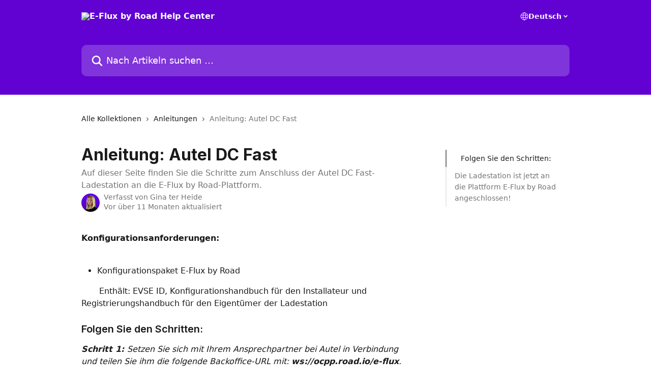

--- FILE ---
content_type: text/html; charset=utf-8
request_url: https://help.e-flux.io/de/articles/8861619-anleitung-autel-dc-fast
body_size: 14961
content:
<!DOCTYPE html><html lang="de"><head><meta charSet="utf-8" data-next-head=""/><title data-next-head="">Anleitung: Autel DC Fast | E-Flux by Road Help Center</title><meta property="og:title" content="Anleitung: Autel DC Fast | E-Flux by Road Help Center" data-next-head=""/><meta name="twitter:title" content="Anleitung: Autel DC Fast | E-Flux by Road Help Center" data-next-head=""/><meta property="og:description" content="Auf dieser Seite finden Sie die Schritte zum Anschluss der Autel DC Fast-Ladestation an die E-Flux by Road-Plattform." data-next-head=""/><meta name="twitter:description" content="Auf dieser Seite finden Sie die Schritte zum Anschluss der Autel DC Fast-Ladestation an die E-Flux by Road-Plattform." data-next-head=""/><meta name="description" content="Auf dieser Seite finden Sie die Schritte zum Anschluss der Autel DC Fast-Ladestation an die E-Flux by Road-Plattform." data-next-head=""/><meta property="og:type" content="article" data-next-head=""/><meta property="og:image" content="https://downloads.intercomcdn.com/i/o/445226/046eeb537890983ee30c806f/8c21334f34361dba745efb7b2df31f08.jpg" data-next-head=""/><meta property="twitter:image" content="https://downloads.intercomcdn.com/i/o/445226/046eeb537890983ee30c806f/8c21334f34361dba745efb7b2df31f08.jpg" data-next-head=""/><meta name="robots" content="all" data-next-head=""/><meta name="viewport" content="width=device-width, initial-scale=1" data-next-head=""/><link href="https://intercom.help/e-flux/assets/favicon" rel="icon" data-next-head=""/><link rel="canonical" href="https://help.e-flux.io/de/articles/8861619-anleitung-autel-dc-fast" data-next-head=""/><link rel="alternate" href="https://help.e-flux.io/nl/articles/8861619-handleiding-autel-dc-fast" hrefLang="nl" data-next-head=""/><link rel="alternate" href="https://help.e-flux.io/en/articles/8861619-manual-autel-dc-fastcharger" hrefLang="en" data-next-head=""/><link rel="alternate" href="https://help.e-flux.io/fr/articles/8861619-autel-dc-fast" hrefLang="fr" data-next-head=""/><link rel="alternate" href="https://help.e-flux.io/de/articles/8861619-anleitung-autel-dc-fast" hrefLang="de" data-next-head=""/><link rel="alternate" href="https://help.e-flux.io/it/articles/8861619-manuale-autel-dc-fastcharger" hrefLang="it" data-next-head=""/><link rel="alternate" href="https://help.e-flux.io/es/articles/8861619-manual-autel-dc-fastcharger" hrefLang="es" data-next-head=""/><link rel="alternate" href="https://help.e-flux.io/en/articles/8861619-manual-autel-dc-fastcharger" hrefLang="x-default" data-next-head=""/><link nonce="NhvmBiRWmlen7nFOReH9p1qS90IoXlfFYrPkO9jtp9s=" rel="preload" href="https://static.intercomassets.com/_next/static/css/3141721a1e975790.css" as="style"/><link nonce="NhvmBiRWmlen7nFOReH9p1qS90IoXlfFYrPkO9jtp9s=" rel="stylesheet" href="https://static.intercomassets.com/_next/static/css/3141721a1e975790.css" data-n-g=""/><link nonce="NhvmBiRWmlen7nFOReH9p1qS90IoXlfFYrPkO9jtp9s=" rel="preload" href="https://static.intercomassets.com/_next/static/css/b6200d0221da3810.css" as="style"/><link nonce="NhvmBiRWmlen7nFOReH9p1qS90IoXlfFYrPkO9jtp9s=" rel="stylesheet" href="https://static.intercomassets.com/_next/static/css/b6200d0221da3810.css"/><noscript data-n-css="NhvmBiRWmlen7nFOReH9p1qS90IoXlfFYrPkO9jtp9s="></noscript><script defer="" nonce="NhvmBiRWmlen7nFOReH9p1qS90IoXlfFYrPkO9jtp9s=" nomodule="" src="https://static.intercomassets.com/_next/static/chunks/polyfills-42372ed130431b0a.js"></script><script defer="" src="https://static.intercomassets.com/_next/static/chunks/1770.678fb10d9b0aa13f.js" nonce="NhvmBiRWmlen7nFOReH9p1qS90IoXlfFYrPkO9jtp9s="></script><script defer="" src="https://static.intercomassets.com/_next/static/chunks/7506.a4d4b38169fb1abb.js" nonce="NhvmBiRWmlen7nFOReH9p1qS90IoXlfFYrPkO9jtp9s="></script><script src="https://static.intercomassets.com/_next/static/chunks/webpack-bddfdcefc2f9fcc5.js" nonce="NhvmBiRWmlen7nFOReH9p1qS90IoXlfFYrPkO9jtp9s=" defer=""></script><script src="https://static.intercomassets.com/_next/static/chunks/framework-1f1b8d38c1d86c61.js" nonce="NhvmBiRWmlen7nFOReH9p1qS90IoXlfFYrPkO9jtp9s=" defer=""></script><script src="https://static.intercomassets.com/_next/static/chunks/main-867d51f9867933e7.js" nonce="NhvmBiRWmlen7nFOReH9p1qS90IoXlfFYrPkO9jtp9s=" defer=""></script><script src="https://static.intercomassets.com/_next/static/chunks/pages/_app-48cb5066bcd6f6c7.js" nonce="NhvmBiRWmlen7nFOReH9p1qS90IoXlfFYrPkO9jtp9s=" defer=""></script><script src="https://static.intercomassets.com/_next/static/chunks/d0502abb-aa607f45f5026044.js" nonce="NhvmBiRWmlen7nFOReH9p1qS90IoXlfFYrPkO9jtp9s=" defer=""></script><script src="https://static.intercomassets.com/_next/static/chunks/6190-ef428f6633b5a03f.js" nonce="NhvmBiRWmlen7nFOReH9p1qS90IoXlfFYrPkO9jtp9s=" defer=""></script><script src="https://static.intercomassets.com/_next/static/chunks/5729-6d79ddfe1353a77c.js" nonce="NhvmBiRWmlen7nFOReH9p1qS90IoXlfFYrPkO9jtp9s=" defer=""></script><script src="https://static.intercomassets.com/_next/static/chunks/296-7834dcf3444315af.js" nonce="NhvmBiRWmlen7nFOReH9p1qS90IoXlfFYrPkO9jtp9s=" defer=""></script><script src="https://static.intercomassets.com/_next/static/chunks/4835-9db7cd232aae5617.js" nonce="NhvmBiRWmlen7nFOReH9p1qS90IoXlfFYrPkO9jtp9s=" defer=""></script><script src="https://static.intercomassets.com/_next/static/chunks/2735-8954effe331a5dbf.js" nonce="NhvmBiRWmlen7nFOReH9p1qS90IoXlfFYrPkO9jtp9s=" defer=""></script><script src="https://static.intercomassets.com/_next/static/chunks/pages/%5BhelpCenterIdentifier%5D/%5Blocale%5D/articles/%5BarticleSlug%5D-cb17d809302ca462.js" nonce="NhvmBiRWmlen7nFOReH9p1qS90IoXlfFYrPkO9jtp9s=" defer=""></script><script src="https://static.intercomassets.com/_next/static/owCM6oqJUAqxAIiAh7wdD/_buildManifest.js" nonce="NhvmBiRWmlen7nFOReH9p1qS90IoXlfFYrPkO9jtp9s=" defer=""></script><script src="https://static.intercomassets.com/_next/static/owCM6oqJUAqxAIiAh7wdD/_ssgManifest.js" nonce="NhvmBiRWmlen7nFOReH9p1qS90IoXlfFYrPkO9jtp9s=" defer=""></script><meta name="sentry-trace" content="f0eb123382ec1e6431f08a8793a43641-a91cd3bc406519e3-0"/><meta name="baggage" content="sentry-environment=production,sentry-release=26d76f7c84b09204ce798b2e4a56b669913ab165,sentry-public_key=187f842308a64dea9f1f64d4b1b9c298,sentry-trace_id=f0eb123382ec1e6431f08a8793a43641,sentry-org_id=2129,sentry-sampled=false,sentry-sample_rand=0.2962740555166199,sentry-sample_rate=0"/><style id="__jsx-3588000711">:root{--body-bg: rgb(255, 255, 255);
--body-image: none;
--body-bg-rgb: 255, 255, 255;
--body-border: rgb(230, 230, 230);
--body-primary-color: #1a1a1a;
--body-secondary-color: #737373;
--body-reaction-bg: rgb(242, 242, 242);
--body-reaction-text-color: rgb(64, 64, 64);
--body-toc-active-border: #737373;
--body-toc-inactive-border: #f2f2f2;
--body-toc-inactive-color: #737373;
--body-toc-active-font-weight: 400;
--body-table-border: rgb(204, 204, 204);
--body-color: hsl(0, 0%, 0%);
--footer-bg: rgb(255, 255, 255);
--footer-image: none;
--footer-border: rgb(230, 230, 230);
--footer-color: hsl(267, 98%, 42%);
--header-bg: rgb(97, 2, 211);
--header-image: none;
--header-color: hsl(0, 0%, 100%);
--collection-card-bg: rgb(255, 255, 255);
--collection-card-image: none;
--collection-card-color: hsl(267, 98%, 42%);
--card-bg: rgb(255, 255, 255);
--card-border-color: rgb(230, 230, 230);
--card-border-inner-radius: 6px;
--card-border-radius: 8px;
--card-shadow: 0 1px 2px 0 rgb(0 0 0 / 0.05);
--search-bar-border-radius: 10px;
--search-bar-width: 100%;
--ticket-blue-bg-color: #dce1f9;
--ticket-blue-text-color: #334bfa;
--ticket-green-bg-color: #d7efdc;
--ticket-green-text-color: #0f7134;
--ticket-orange-bg-color: #ffebdb;
--ticket-orange-text-color: #b24d00;
--ticket-red-bg-color: #ffdbdb;
--ticket-red-text-color: #df2020;
--header-height: 245px;
--header-subheader-background-color: #000000;
--header-subheader-font-color: #FFFFFF;
--content-block-bg: rgb(255, 255, 255);
--content-block-image: none;
--content-block-color: hsl(0, 0%, 10%);
--content-block-button-bg: rgb(51, 75, 250);
--content-block-button-image: none;
--content-block-button-color: hsl(0, 0%, 100%);
--content-block-button-radius: 6px;
--primary-color: hsl(267, 98%, 42%);
--primary-color-alpha-10: hsla(267, 98%, 42%, 0.1);
--primary-color-alpha-60: hsla(267, 98%, 42%, 0.6);
--text-on-primary-color: #ffffff}</style><style id="__jsx-3836159323">:root{--font-family-primary: 'Inter', 'Inter Fallback'}</style><style id="__jsx-2466147061">:root{--font-family-secondary: system-ui, "Segoe UI", "Roboto", "Helvetica", "Arial", sans-serif, "Apple Color Emoji", "Segoe UI Emoji", "Segoe UI Symbol"}</style><style id="__jsx-cf6f0ea00fa5c760">.fade-background.jsx-cf6f0ea00fa5c760{background:radial-gradient(333.38%100%at 50%0%,rgba(var(--body-bg-rgb),0)0%,rgba(var(--body-bg-rgb),.00925356)11.67%,rgba(var(--body-bg-rgb),.0337355)21.17%,rgba(var(--body-bg-rgb),.0718242)28.85%,rgba(var(--body-bg-rgb),.121898)35.03%,rgba(var(--body-bg-rgb),.182336)40.05%,rgba(var(--body-bg-rgb),.251516)44.25%,rgba(var(--body-bg-rgb),.327818)47.96%,rgba(var(--body-bg-rgb),.409618)51.51%,rgba(var(--body-bg-rgb),.495297)55.23%,rgba(var(--body-bg-rgb),.583232)59.47%,rgba(var(--body-bg-rgb),.671801)64.55%,rgba(var(--body-bg-rgb),.759385)70.81%,rgba(var(--body-bg-rgb),.84436)78.58%,rgba(var(--body-bg-rgb),.9551)88.2%,rgba(var(--body-bg-rgb),1)100%),var(--header-image),var(--header-bg);background-size:cover;background-position-x:center}</style><style id="__jsx-27f84a20f81f6ce9">.table-of-contents::-webkit-scrollbar{width:8px}.table-of-contents::-webkit-scrollbar-thumb{background-color:#f2f2f2;border-radius:8px}</style><style id="__jsx-a49d9ef8a9865a27">.table_of_contents.jsx-a49d9ef8a9865a27{max-width:260px;min-width:260px}</style><style id="__jsx-4bed0c08ce36899e">.article_body a:not(.intercom-h2b-button){color:var(--primary-color)}article a.intercom-h2b-button{background-color:var(--primary-color);border:0}.zendesk-article table{overflow-x:scroll!important;display:block!important;height:auto!important}.intercom-interblocks-unordered-nested-list ul,.intercom-interblocks-ordered-nested-list ol{margin-top:16px;margin-bottom:16px}.intercom-interblocks-unordered-nested-list ul .intercom-interblocks-unordered-nested-list ul,.intercom-interblocks-unordered-nested-list ul .intercom-interblocks-ordered-nested-list ol,.intercom-interblocks-ordered-nested-list ol .intercom-interblocks-ordered-nested-list ol,.intercom-interblocks-ordered-nested-list ol .intercom-interblocks-unordered-nested-list ul{margin-top:0;margin-bottom:0}.intercom-interblocks-image a:focus{outline-offset:3px}</style></head><body><div id="__next"><div dir="ltr" class="h-full w-full"><span class="hidden">Copyright (c) 2023, Intercom, Inc. (<a href="/cdn-cgi/l/email-protection" class="__cf_email__" data-cfemail="bbd7dedcdad7fbd2d5cfdec9d8d4d695d2d4">[email&#160;protected]</a>) with Reserved Font Name &quot;Inter&quot;.
      This Font Software is licensed under the SIL Open Font License, Version 1.1.</span><a href="#main-content" class="sr-only font-bold text-header-color focus:not-sr-only focus:absolute focus:left-4 focus:top-4 focus:z-50" aria-roledescription="Link, drücken Sie Control-Option-Pfeil-rechts, um zu beenden">Zum Hauptinhalt springen</a><main class="header__lite"><header id="header" data-testid="header" class="jsx-cf6f0ea00fa5c760 flex flex-col text-header-color"><div class="jsx-cf6f0ea00fa5c760 relative flex grow flex-col mb-9 bg-header-bg bg-header-image bg-cover bg-center pb-9"><div id="sr-announcement" aria-live="polite" class="jsx-cf6f0ea00fa5c760 sr-only"></div><div class="jsx-cf6f0ea00fa5c760 flex h-full flex-col items-center marker:shrink-0"><section class="relative flex w-full flex-col mb-6 pb-6"><div class="header__meta_wrapper flex justify-center px-5 pt-6 leading-none sm:px-10"><div class="flex items-center w-240" data-testid="subheader-container"><div class="mo__body header__site_name"><div class="header__logo"><a href="/de/"><img src="https://downloads.intercomcdn.com/i/o/544443/ff8d4fe59ba4127fa4586666/85f306c90691c9bdbefe5fde64e2c448.png" height="311" alt="E-Flux by Road Help Center"/></a></div></div><div><div class="flex items-center font-semibold"><div class="flex items-center md:hidden" data-testid="small-screen-children"><button class="flex items-center border-none bg-transparent px-1.5" data-testid="hamburger-menu-button" aria-label="Menü öffnen"><svg width="24" height="24" viewBox="0 0 16 16" xmlns="http://www.w3.org/2000/svg" class="fill-current"><path d="M1.86861 2C1.38889 2 1 2.3806 1 2.85008C1 3.31957 1.38889 3.70017 1.86861 3.70017H14.1314C14.6111 3.70017 15 3.31957 15 2.85008C15 2.3806 14.6111 2 14.1314 2H1.86861Z"></path><path d="M1 8C1 7.53051 1.38889 7.14992 1.86861 7.14992H14.1314C14.6111 7.14992 15 7.53051 15 8C15 8.46949 14.6111 8.85008 14.1314 8.85008H1.86861C1.38889 8.85008 1 8.46949 1 8Z"></path><path d="M1 13.1499C1 12.6804 1.38889 12.2998 1.86861 12.2998H14.1314C14.6111 12.2998 15 12.6804 15 13.1499C15 13.6194 14.6111 14 14.1314 14H1.86861C1.38889 14 1 13.6194 1 13.1499Z"></path></svg></button><div class="fixed right-0 top-0 z-50 h-full w-full hidden" data-testid="hamburger-menu"><div class="flex h-full w-full justify-end bg-black bg-opacity-30"><div class="flex h-fit w-full flex-col bg-white opacity-100 sm:h-full sm:w-1/2"><button class="text-body-font flex items-center self-end border-none bg-transparent pr-6 pt-6" data-testid="hamburger-menu-close-button" aria-label="Menü schließen"><svg width="24" height="24" viewBox="0 0 16 16" xmlns="http://www.w3.org/2000/svg"><path d="M3.5097 3.5097C3.84165 3.17776 4.37984 3.17776 4.71178 3.5097L7.99983 6.79775L11.2879 3.5097C11.6198 3.17776 12.158 3.17776 12.49 3.5097C12.8219 3.84165 12.8219 4.37984 12.49 4.71178L9.20191 7.99983L12.49 11.2879C12.8219 11.6198 12.8219 12.158 12.49 12.49C12.158 12.8219 11.6198 12.8219 11.2879 12.49L7.99983 9.20191L4.71178 12.49C4.37984 12.8219 3.84165 12.8219 3.5097 12.49C3.17776 12.158 3.17776 11.6198 3.5097 11.2879L6.79775 7.99983L3.5097 4.71178C3.17776 4.37984 3.17776 3.84165 3.5097 3.5097Z"></path></svg></button><nav class="flex flex-col pl-4 text-black"><div class="relative cursor-pointer has-[:focus]:outline"><select class="peer absolute z-10 block h-6 w-full cursor-pointer opacity-0 md:text-base" aria-label="Sprache ändern" id="language-selector"><option value="/nl/articles/8861619-handleiding-autel-dc-fast" class="text-black">Nederlands</option><option value="/en/articles/8861619-manual-autel-dc-fastcharger" class="text-black">English</option><option value="/fr/articles/8861619-autel-dc-fast" class="text-black">Français</option><option value="/de/articles/8861619-anleitung-autel-dc-fast" class="text-black" selected="">Deutsch</option><option value="/it/articles/8861619-manuale-autel-dc-fastcharger" class="text-black">Italiano</option><option value="/es/articles/8861619-manual-autel-dc-fastcharger" class="text-black">Español</option></select><div class="mb-10 ml-5 flex items-center gap-1 text-md hover:opacity-80 peer-hover:opacity-80 md:m-0 md:ml-3 md:text-base" aria-hidden="true"><svg id="locale-picker-globe" width="16" height="16" viewBox="0 0 16 16" fill="none" xmlns="http://www.w3.org/2000/svg" class="shrink-0" aria-hidden="true"><path d="M8 15C11.866 15 15 11.866 15 8C15 4.13401 11.866 1 8 1C4.13401 1 1 4.13401 1 8C1 11.866 4.13401 15 8 15Z" stroke="currentColor" stroke-linecap="round" stroke-linejoin="round"></path><path d="M8 15C9.39949 15 10.534 11.866 10.534 8C10.534 4.13401 9.39949 1 8 1C6.60051 1 5.466 4.13401 5.466 8C5.466 11.866 6.60051 15 8 15Z" stroke="currentColor" stroke-linecap="round" stroke-linejoin="round"></path><path d="M1.448 5.75989H14.524" stroke="currentColor" stroke-linecap="round" stroke-linejoin="round"></path><path d="M1.448 10.2402H14.524" stroke="currentColor" stroke-linecap="round" stroke-linejoin="round"></path></svg>Deutsch<svg id="locale-picker-arrow" width="16" height="16" viewBox="0 0 16 16" fill="none" xmlns="http://www.w3.org/2000/svg" class="shrink-0" aria-hidden="true"><path d="M5 6.5L8.00093 9.5L11 6.50187" stroke="currentColor" stroke-width="1.5" stroke-linecap="round" stroke-linejoin="round"></path></svg></div></div></nav></div></div></div></div><nav class="hidden items-center md:flex" data-testid="large-screen-children"><div class="relative cursor-pointer has-[:focus]:outline"><select class="peer absolute z-10 block h-6 w-full cursor-pointer opacity-0 md:text-base" aria-label="Sprache ändern" id="language-selector"><option value="/nl/articles/8861619-handleiding-autel-dc-fast" class="text-black">Nederlands</option><option value="/en/articles/8861619-manual-autel-dc-fastcharger" class="text-black">English</option><option value="/fr/articles/8861619-autel-dc-fast" class="text-black">Français</option><option value="/de/articles/8861619-anleitung-autel-dc-fast" class="text-black" selected="">Deutsch</option><option value="/it/articles/8861619-manuale-autel-dc-fastcharger" class="text-black">Italiano</option><option value="/es/articles/8861619-manual-autel-dc-fastcharger" class="text-black">Español</option></select><div class="mb-10 ml-5 flex items-center gap-1 text-md hover:opacity-80 peer-hover:opacity-80 md:m-0 md:ml-3 md:text-base" aria-hidden="true"><svg id="locale-picker-globe" width="16" height="16" viewBox="0 0 16 16" fill="none" xmlns="http://www.w3.org/2000/svg" class="shrink-0" aria-hidden="true"><path d="M8 15C11.866 15 15 11.866 15 8C15 4.13401 11.866 1 8 1C4.13401 1 1 4.13401 1 8C1 11.866 4.13401 15 8 15Z" stroke="currentColor" stroke-linecap="round" stroke-linejoin="round"></path><path d="M8 15C9.39949 15 10.534 11.866 10.534 8C10.534 4.13401 9.39949 1 8 1C6.60051 1 5.466 4.13401 5.466 8C5.466 11.866 6.60051 15 8 15Z" stroke="currentColor" stroke-linecap="round" stroke-linejoin="round"></path><path d="M1.448 5.75989H14.524" stroke="currentColor" stroke-linecap="round" stroke-linejoin="round"></path><path d="M1.448 10.2402H14.524" stroke="currentColor" stroke-linecap="round" stroke-linejoin="round"></path></svg>Deutsch<svg id="locale-picker-arrow" width="16" height="16" viewBox="0 0 16 16" fill="none" xmlns="http://www.w3.org/2000/svg" class="shrink-0" aria-hidden="true"><path d="M5 6.5L8.00093 9.5L11 6.50187" stroke="currentColor" stroke-width="1.5" stroke-linecap="round" stroke-linejoin="round"></path></svg></div></div></nav></div></div></div></div></section><section class="relative mx-5 flex h-full w-full flex-col items-center px-5 sm:px-10"><div class="flex h-full max-w-full flex-col w-240 justify-end" data-testid="main-header-container"><div id="search-bar" class="relative w-full"><form action="/de/" autoComplete="off"><div class="flex w-full flex-col items-start"><div class="relative flex w-full sm:w-search-bar"><label for="search-input" class="sr-only">Nach Artikeln suchen …</label><input id="search-input" type="text" autoComplete="off" class="peer w-full rounded-search-bar border border-black-alpha-8 bg-white-alpha-20 p-4 ps-12 font-secondary text-lg text-header-color shadow-search-bar outline-none transition ease-linear placeholder:text-header-color hover:bg-white-alpha-27 hover:shadow-search-bar-hover focus:border-transparent focus:bg-white focus:text-black-10 focus:shadow-search-bar-focused placeholder:focus:text-black-45" placeholder="Nach Artikeln suchen …" name="q" aria-label="Nach Artikeln suchen …" value=""/><div class="absolute inset-y-0 start-0 flex items-center fill-header-color peer-focus-visible:fill-black-45 pointer-events-none ps-5"><svg width="22" height="21" viewBox="0 0 22 21" xmlns="http://www.w3.org/2000/svg" class="fill-inherit" aria-hidden="true"><path fill-rule="evenodd" clip-rule="evenodd" d="M3.27485 8.7001C3.27485 5.42781 5.92757 2.7751 9.19985 2.7751C12.4721 2.7751 15.1249 5.42781 15.1249 8.7001C15.1249 11.9724 12.4721 14.6251 9.19985 14.6251C5.92757 14.6251 3.27485 11.9724 3.27485 8.7001ZM9.19985 0.225098C4.51924 0.225098 0.724854 4.01948 0.724854 8.7001C0.724854 13.3807 4.51924 17.1751 9.19985 17.1751C11.0802 17.1751 12.8176 16.5627 14.2234 15.5265L19.0981 20.4013C19.5961 20.8992 20.4033 20.8992 20.9013 20.4013C21.3992 19.9033 21.3992 19.0961 20.9013 18.5981L16.0264 13.7233C17.0625 12.3176 17.6749 10.5804 17.6749 8.7001C17.6749 4.01948 13.8805 0.225098 9.19985 0.225098Z"></path></svg></div></div></div></form></div></div></section></div></div></header><div class="z-1 flex shrink-0 grow basis-auto justify-center px-5 sm:px-10"><section data-testid="main-content" id="main-content" class="max-w-full w-240"><section data-testid="article-section" class="section section__article"><div class="flex-row-reverse justify-between flex"><div class="jsx-a49d9ef8a9865a27 w-61 sticky top-8 ml-7 max-w-61 self-start max-lg:hidden mt-16"><div class="jsx-27f84a20f81f6ce9 table-of-contents max-h-[calc(100vh-96px)] overflow-y-auto rounded-2xl text-body-primary-color hover:text-primary max-lg:border max-lg:border-solid max-lg:border-body-border max-lg:shadow-solid-1"><div data-testid="toc-dropdown" class="jsx-27f84a20f81f6ce9 hidden cursor-pointer justify-between border-b max-lg:flex max-lg:flex-row max-lg:border-x-0 max-lg:border-t-0 max-lg:border-solid max-lg:border-b-body-border"><div class="jsx-27f84a20f81f6ce9 my-2 max-lg:pl-4">Inhaltsübersicht</div><div class="jsx-27f84a20f81f6ce9 "><svg class="ml-2 mr-4 mt-3 transition-transform" transform="rotate(180)" width="16" height="16" fill="none" xmlns="http://www.w3.org/2000/svg"><path fill-rule="evenodd" clip-rule="evenodd" d="M3.93353 5.93451C4.24595 5.62209 4.75248 5.62209 5.0649 5.93451L7.99922 8.86882L10.9335 5.93451C11.246 5.62209 11.7525 5.62209 12.0649 5.93451C12.3773 6.24693 12.3773 6.75346 12.0649 7.06588L8.5649 10.5659C8.25249 10.8783 7.74595 10.8783 7.43353 10.5659L3.93353 7.06588C3.62111 6.75346 3.62111 6.24693 3.93353 5.93451Z" fill="currentColor"></path></svg></div></div><div data-testid="toc-body" class="jsx-27f84a20f81f6ce9 my-2"><section data-testid="toc-section-0" class="jsx-27f84a20f81f6ce9 flex border-y-0 border-e-0 border-s-2 border-solid py-1.5 max-lg:border-none border-body-toc-active-border px-7"><a id="#h_6ab179cee6" href="#h_6ab179cee6" data-testid="toc-link-0" class="jsx-27f84a20f81f6ce9 w-full no-underline hover:text-body-primary-color max-lg:inline-block max-lg:text-body-primary-color max-lg:hover:text-primary lg:text-base font-toc-active text-body-primary-color"></a></section><section data-testid="toc-section-1" class="jsx-27f84a20f81f6ce9 flex border-y-0 border-e-0 border-s-2 border-solid py-1.5 max-lg:border-none px-4"><a id="#h_2c8ed9e5e3" href="#h_2c8ed9e5e3" data-testid="toc-link-1" class="jsx-27f84a20f81f6ce9 w-full no-underline hover:text-body-primary-color max-lg:inline-block max-lg:text-body-primary-color max-lg:hover:text-primary lg:text-base text-body-toc-inactive-color"></a></section></div></div></div><div class="relative z-3 w-full lg:max-w-160 "><div class="flex pb-6 max-md:pb-2 lg:max-w-160"><div tabindex="-1" class="focus:outline-none"><div class="flex flex-wrap items-baseline pb-4 text-base" tabindex="0" role="navigation" aria-label="Breadcrumb"><a href="/de/" class="pr-2 text-body-primary-color no-underline hover:text-body-secondary-color">Alle Kollektionen</a><div class="pr-2" aria-hidden="true"><svg width="6" height="10" viewBox="0 0 6 10" class="block h-2 w-2 fill-body-secondary-color rtl:rotate-180" xmlns="http://www.w3.org/2000/svg"><path fill-rule="evenodd" clip-rule="evenodd" d="M0.648862 0.898862C0.316916 1.23081 0.316916 1.769 0.648862 2.10094L3.54782 4.9999L0.648862 7.89886C0.316916 8.23081 0.316917 8.769 0.648862 9.10094C0.980808 9.43289 1.519 9.43289 1.85094 9.10094L5.35094 5.60094C5.68289 5.269 5.68289 4.73081 5.35094 4.39886L1.85094 0.898862C1.519 0.566916 0.980807 0.566916 0.648862 0.898862Z"></path></svg></div><a href="https://help.e-flux.io/de/collections/6173567-anleitungen" class="pr-2 text-body-primary-color no-underline hover:text-body-secondary-color" data-testid="breadcrumb-0">Anleitungen</a><div class="pr-2" aria-hidden="true"><svg width="6" height="10" viewBox="0 0 6 10" class="block h-2 w-2 fill-body-secondary-color rtl:rotate-180" xmlns="http://www.w3.org/2000/svg"><path fill-rule="evenodd" clip-rule="evenodd" d="M0.648862 0.898862C0.316916 1.23081 0.316916 1.769 0.648862 2.10094L3.54782 4.9999L0.648862 7.89886C0.316916 8.23081 0.316917 8.769 0.648862 9.10094C0.980808 9.43289 1.519 9.43289 1.85094 9.10094L5.35094 5.60094C5.68289 5.269 5.68289 4.73081 5.35094 4.39886L1.85094 0.898862C1.519 0.566916 0.980807 0.566916 0.648862 0.898862Z"></path></svg></div><div class="text-body-secondary-color">Anleitung: Autel DC Fast</div></div></div></div><div class=""><div class="article intercom-force-break"><div class="mb-10 max-lg:mb-6"><div class="flex flex-col gap-4"><div class="flex flex-col"><h1 class="mb-1 font-primary text-2xl font-bold leading-10 text-body-primary-color">Anleitung: Autel DC Fast</h1><div class="text-md font-normal leading-normal text-body-secondary-color"><p>Auf dieser Seite finden Sie die Schritte zum Anschluss der Autel DC Fast-Ladestation an die E-Flux by Road-Plattform.</p></div></div><div class="avatar"><div class="avatar__photo"><img width="24" height="24" src="https://static.intercomassets.com/avatars/4339274/square_128/Road_Profile_Pictures_Gina_ter_Heide2-1693470445.png" alt="Gina ter Heide avatar" class="inline-flex items-center justify-center rounded-full bg-primary text-lg font-bold leading-6 text-primary-text shadow-solid-2 shadow-body-bg [&amp;:nth-child(n+2)]:hidden lg:[&amp;:nth-child(n+2)]:inline-flex h-8 w-8 sm:h-9 sm:w-9"/></div><div class="avatar__info -mt-0.5 text-base"><span class="text-body-secondary-color"><div>Verfasst von <span>Gina ter Heide</span></div> <!-- -->Vor über 11 Monaten aktualisiert</span></div></div></div></div><div class="jsx-4bed0c08ce36899e flex-col"><div class="jsx-4bed0c08ce36899e mb-7 ml-0 text-md max-messenger:mb-6 lg:hidden"><div class="jsx-27f84a20f81f6ce9 table-of-contents max-h-[calc(100vh-96px)] overflow-y-auto rounded-2xl text-body-primary-color hover:text-primary max-lg:border max-lg:border-solid max-lg:border-body-border max-lg:shadow-solid-1"><div data-testid="toc-dropdown" class="jsx-27f84a20f81f6ce9 hidden cursor-pointer justify-between border-b max-lg:flex max-lg:flex-row max-lg:border-x-0 max-lg:border-t-0 max-lg:border-solid max-lg:border-b-body-border border-b-0"><div class="jsx-27f84a20f81f6ce9 my-2 max-lg:pl-4">Inhaltsübersicht</div><div class="jsx-27f84a20f81f6ce9 "><svg class="ml-2 mr-4 mt-3 transition-transform" transform="" width="16" height="16" fill="none" xmlns="http://www.w3.org/2000/svg"><path fill-rule="evenodd" clip-rule="evenodd" d="M3.93353 5.93451C4.24595 5.62209 4.75248 5.62209 5.0649 5.93451L7.99922 8.86882L10.9335 5.93451C11.246 5.62209 11.7525 5.62209 12.0649 5.93451C12.3773 6.24693 12.3773 6.75346 12.0649 7.06588L8.5649 10.5659C8.25249 10.8783 7.74595 10.8783 7.43353 10.5659L3.93353 7.06588C3.62111 6.75346 3.62111 6.24693 3.93353 5.93451Z" fill="currentColor"></path></svg></div></div><div data-testid="toc-body" class="jsx-27f84a20f81f6ce9 hidden my-2"><section data-testid="toc-section-0" class="jsx-27f84a20f81f6ce9 flex border-y-0 border-e-0 border-s-2 border-solid py-1.5 max-lg:border-none border-body-toc-active-border px-7"><a id="#h_6ab179cee6" href="#h_6ab179cee6" data-testid="toc-link-0" class="jsx-27f84a20f81f6ce9 w-full no-underline hover:text-body-primary-color max-lg:inline-block max-lg:text-body-primary-color max-lg:hover:text-primary lg:text-base font-toc-active text-body-primary-color"></a></section><section data-testid="toc-section-1" class="jsx-27f84a20f81f6ce9 flex border-y-0 border-e-0 border-s-2 border-solid py-1.5 max-lg:border-none px-4"><a id="#h_2c8ed9e5e3" href="#h_2c8ed9e5e3" data-testid="toc-link-1" class="jsx-27f84a20f81f6ce9 w-full no-underline hover:text-body-primary-color max-lg:inline-block max-lg:text-body-primary-color max-lg:hover:text-primary lg:text-base text-body-toc-inactive-color"></a></section></div></div></div><div class="jsx-4bed0c08ce36899e article_body"><article class="jsx-4bed0c08ce36899e "><div class="intercom-interblocks-paragraph no-margin intercom-interblocks-align-left"><p><b>Konfigurationsanforderungen:<br/>​</b></p></div><div class="intercom-interblocks-unordered-nested-list"><ul><li><div class="intercom-interblocks-paragraph no-margin intercom-interblocks-align-left"><p>Konfigurationspaket E-Flux by Road</p></div></li></ul></div><div class="intercom-interblocks-paragraph no-margin intercom-interblocks-align-left"><p>       Enthält: EVSE ID, Konfigurationshandbuch für den Installateur und Registrierungshandbuch für den Eigentümer der Ladestation</p></div><div class="intercom-interblocks-paragraph no-margin intercom-interblocks-align-left"><p> </p></div><div class="intercom-interblocks-subheading intercom-interblocks-align-left"><h2 id="h_6ab179cee6">Folgen Sie den Schritten:</h2></div><div class="intercom-interblocks-paragraph no-margin intercom-interblocks-align-left"><p><b><i>Schritt 1: </i></b><i>Setzen Sie sich mit Ihrem Ansprechpartner bei Autel in Verbindung und teilen Sie ihm die folgende Backoﬃce-URL mit: <b>ws://ocpp.road.io/e-ﬂux</b>.</i></p></div><div class="intercom-interblocks-paragraph no-margin intercom-interblocks-align-left"><p> </p></div><div class="intercom-interblocks-paragraph no-margin intercom-interblocks-align-left"><p><b><i>Schritt 2: </i></b><i>Sobald Autel die Konvertierung bestätigt, können Sie mit den letzten beiden Schritten dieser Anleitung fortfahren.</i></p></div><div class="intercom-interblocks-paragraph no-margin intercom-interblocks-align-left"><p> </p></div><div class="intercom-interblocks-paragraph no-margin intercom-interblocks-align-left"><p><i>Wenn Sie der Installateur der Ladestation sind, gehen Sie zu <b>Schritt 3</b>. Wenn Sie der Eigentümer der Ladestation sind, gehen Sie zu <b>Schritt 4</b>.</i></p></div><div class="intercom-interblocks-paragraph no-margin intercom-interblocks-align-left"><p> </p></div><div class="intercom-interblocks-paragraph no-margin intercom-interblocks-align-left"><p><b>Schritt 3: </b>Koppeln Sie die Ladestation mit der App mithilfe eines QR-Codes (Diesen finden Sie in der Kurzanleitung, die der Ladestation beiliegt) oder wählen Sie „manuell hinzufügen“.</p></div><div class="intercom-interblocks-paragraph no-margin intercom-interblocks-align-left"><p>Entscheiden Sie sich für den QR-Code? In diesem Fall werden die Seriennummer und die PIN automatisch auf dem Bildschirm angezeigt.</p></div><div class="intercom-interblocks-paragraph no-margin intercom-interblocks-align-left"><p>Wählen Sie manuelles Hinzufügen? Schauen Sie dann nach der Seriennummer und der PIN, die sich unter oder über dem QR-Code befinden.</p></div><div class="intercom-interblocks-paragraph no-margin intercom-interblocks-align-left"><p> </p></div><div class="intercom-interblocks-paragraph no-margin intercom-interblocks-align-left"><p>⦁ Melden Sie sich an in Ihrem<a href="https://dashboard.e-flux.io/" rel="nofollow noopener noreferrer" target="_blank"> Field Service Account</a> oder erstellen Sie einen Field Service Account über<a href="about:blank" rel="nofollow noopener noreferrer" target="_blank"> www.e-ﬂux.io/installer-signup</a>.</p></div><div class="intercom-interblocks-paragraph no-margin intercom-interblocks-align-left"><p>⦁ Wählen Sie im Navigationsmenü auf der linken Seite „Setup New EVSE“ und geben Sie die Seriennummer oder die OCPP-ID an.</p></div><div class="intercom-interblocks-paragraph no-margin intercom-interblocks-align-left"><p>⦁ Klicken Sie auf „Ladestation einrichten“.</p></div><div class="intercom-interblocks-paragraph no-margin intercom-interblocks-align-left"><p>⦁ Klicken Sie auf „Automatische Konfiguration“ und dann auf „Weiter“.</p></div><div class="intercom-interblocks-paragraph no-margin intercom-interblocks-align-left"><p>⦁ Wählen und definieren Sie die Art des Anschlusses und anschließend „Anschlusskonfiguration speichern“.</p></div><div class="intercom-interblocks-paragraph no-margin intercom-interblocks-align-left"><p>⦁ Die Ladestation ist nun aktiviert und kann vom Eigentümer registriert werden!</p></div><div class="intercom-interblocks-paragraph no-margin intercom-interblocks-align-left"><p>*Ein Field Service Account ist nur für Installateure gedacht und dient als Anlaufstelle für technische Anfragen.</p></div><div class="intercom-interblocks-paragraph no-margin intercom-interblocks-align-left"><p> </p></div><div class="intercom-interblocks-paragraph no-margin intercom-interblocks-align-left"><p><b>Schritt 4</b>: Führen Sie die folgenden Schritte aus, um die Station auf der E-Flux by Road-Plattform zu registrieren:</p></div><div class="intercom-interblocks-paragraph no-margin intercom-interblocks-align-left"><p> </p></div><div class="intercom-interblocks-paragraph no-margin intercom-interblocks-align-left"><p>⦁ Bitten Sie Ihren Installateur, <b>Schritt 3</b> auszuführen, um die Konfiguration Ihres Ladegeräts abzuschließen, oder rufen Sie<a href="https://e-flux.io/de/uber-uns/kontakt/" rel="nofollow noopener noreferrer" target="_blank"> E-Flux by Road</a> an, um dies zu übernehmen.</p></div><div class="intercom-interblocks-paragraph no-margin intercom-interblocks-align-left"><p>⦁ Erstellen Sie ein E-Flux by Road-Konto unter<a href="about:blank" rel="nofollow noopener noreferrer" target="_blank"> www.e-ﬂux.io/signup</a>.</p></div><div class="intercom-interblocks-paragraph no-margin intercom-interblocks-align-left"><p>⦁ Wird diese Ladestation von Ihrem Arbeitgeber zur Verfügung gestellt? Sehen Sie dann in Ihrem Email-Posteingang nach, ob Sie eine Einladung erhalten haben.</p></div><div class="intercom-interblocks-paragraph no-margin intercom-interblocks-align-left"><p>⦁ Folgen Sie den Schritten, um den Standort hinzuzufügen und Ihre Ladestation zu registrieren.</p></div><div class="intercom-interblocks-paragraph no-margin intercom-interblocks-align-left"><p>⦁ Bringen Sie den Aufkleber mit dem QR-Code an der Ladestation an, damit die Station leichter identifiziert werden kann, wenn Sie Unterstützung benötigen.</p></div><div class="intercom-interblocks-paragraph no-margin intercom-interblocks-align-left"><p> </p></div><div class="intercom-interblocks-paragraph no-margin intercom-interblocks-align-left"><p> </p></div><div class="intercom-interblocks-heading intercom-interblocks-align-center"><h1 id="h_2c8ed9e5e3"><b>Die Ladestation ist jetzt an die Plattform E-Flux by Road angeschlossen!</b></h1></div><div class="intercom-interblocks-paragraph no-margin intercom-interblocks-align-left"><p> </p></div></article></div></div></div></div><div class="intercom-reaction-picker -mb-4 -ml-4 -mr-4 mt-6 rounded-card sm:-mb-2 sm:-ml-1 sm:-mr-1 sm:mt-8" role="group" aria-label="Feedback-Formular"><div class="intercom-reaction-prompt">Hat dies deine Frage beantwortet?</div><div class="intercom-reactions-container"><button class="intercom-reaction" aria-label="Enttäuschte Reaktion" tabindex="0" data-reaction-text="disappointed" aria-pressed="false"><span title="Enttäuscht">😞</span></button><button class="intercom-reaction" aria-label="Neutrale Reaktion" tabindex="0" data-reaction-text="neutral" aria-pressed="false"><span title="Neutral">😐</span></button><button class="intercom-reaction" aria-label="Smiley-Reaktion" tabindex="0" data-reaction-text="smiley" aria-pressed="false"><span title="Smiley">😃</span></button></div></div></div></div></section></section></div><footer id="footer" class="mt-24 shrink-0 bg-footer-bg px-0 py-12 text-left text-base text-footer-color"><div class="shrink-0 grow basis-auto px-5 sm:px-10"><div class="mx-auto max-w-240 sm:w-auto"><div><div class="text-center" data-testid="simple-footer-layout"><div class="align-middle text-lg text-footer-color"><a class="no-underline" href="/de/"><img data-testid="logo-img" src="https://downloads.intercomcdn.com/i/o/438424/b09a22e3a10d2d47c78c9735/6ae29a34c7a729a3efd4618dcbfbdb0b.png" alt="E-Flux by Road Help Center" class="max-h-8 contrast-80 inline"/></a></div><div class="mt-10" data-testid="simple-footer-links"><div class="flex flex-row justify-center"></div><ul data-testid="social-links" class="flex flex-wrap items-center gap-4 p-0 justify-center" id="social-links"><li class="list-none align-middle"><a target="_blank" href="https://www.linkedin.com/company/e-flux-bv/" rel="nofollow noreferrer noopener" data-testid="footer-social-link-0" class="no-underline"><img src="https://intercom.help/e-flux/assets/svg/icon:social-linkedin/6102d3" alt="" aria-label="https://www.linkedin.com/company/e-flux-bv/" width="16" height="16" loading="lazy" data-testid="social-icon-linkedin"/></a></li></ul></div></div></div></div></div></footer></main></div></div><script data-cfasync="false" src="/cdn-cgi/scripts/5c5dd728/cloudflare-static/email-decode.min.js"></script><script id="__NEXT_DATA__" type="application/json" nonce="NhvmBiRWmlen7nFOReH9p1qS90IoXlfFYrPkO9jtp9s=">{"props":{"pageProps":{"app":{"id":"zc515shr","messengerUrl":"https://widget.intercom.io/widget/zc515shr","name":"E-Flux by Road","poweredByIntercomUrl":"https://www.intercom.com/intercom-link?company=E-Flux+by+Road\u0026solution=customer-support\u0026utm_campaign=intercom-link\u0026utm_content=We+run+on+Intercom\u0026utm_medium=help-center\u0026utm_referrer=https%3A%2F%2Fhelp.e-flux.io%2Fde%2Farticles%2F8861619-anleitung-autel-dc-fast\u0026utm_source=desktop-web","features":{"consentBannerBeta":false,"customNotFoundErrorMessage":false,"disableFontPreloading":false,"disableNoMarginClassTransformation":false,"finOnHelpCenter":false,"hideIconsWithBackgroundImages":false,"messengerCustomFonts":false}},"helpCenterSite":{"customDomain":"help.e-flux.io","defaultLocale":"en","disableBranding":true,"externalLoginName":"Road","externalLoginUrl":"https://road.io","footerContactDetails":null,"footerLinks":{"custom":[],"socialLinks":[{"iconUrl":"https://intercom.help/e-flux/assets/svg/icon:social-linkedin","provider":"linkedin","url":"https://www.linkedin.com/company/e-flux-bv/"}],"linkGroups":[]},"headerLinks":[],"homeCollectionCols":3,"googleAnalyticsTrackingId":"UA-110494183-1","googleTagManagerId":null,"pathPrefixForCustomDomain":null,"seoIndexingEnabled":true,"helpCenterId":1218274,"url":"https://help.e-flux.io","customizedFooterTextContent":null,"consentBannerConfig":null,"canInjectCustomScripts":false,"scriptSection":1,"customScriptFilesExist":false},"localeLinks":[{"id":"nl","absoluteUrl":"https://help.e-flux.io/nl/articles/8861619-handleiding-autel-dc-fast","available":true,"name":"Nederlands","selected":false,"url":"/nl/articles/8861619-handleiding-autel-dc-fast"},{"id":"en","absoluteUrl":"https://help.e-flux.io/en/articles/8861619-manual-autel-dc-fastcharger","available":true,"name":"English","selected":false,"url":"/en/articles/8861619-manual-autel-dc-fastcharger"},{"id":"fr","absoluteUrl":"https://help.e-flux.io/fr/articles/8861619-autel-dc-fast","available":true,"name":"Français","selected":false,"url":"/fr/articles/8861619-autel-dc-fast"},{"id":"de","absoluteUrl":"https://help.e-flux.io/de/articles/8861619-anleitung-autel-dc-fast","available":true,"name":"Deutsch","selected":true,"url":"/de/articles/8861619-anleitung-autel-dc-fast"},{"id":"it","absoluteUrl":"https://help.e-flux.io/it/articles/8861619-manuale-autel-dc-fastcharger","available":true,"name":"Italiano","selected":false,"url":"/it/articles/8861619-manuale-autel-dc-fastcharger"},{"id":"es","absoluteUrl":"https://help.e-flux.io/es/articles/8861619-manual-autel-dc-fastcharger","available":true,"name":"Español","selected":false,"url":"/es/articles/8861619-manual-autel-dc-fastcharger"}],"requestContext":{"articleSource":null,"academy":false,"canonicalUrl":"https://help.e-flux.io/de/articles/8861619-anleitung-autel-dc-fast","headerless":false,"isDefaultDomainRequest":false,"nonce":"NhvmBiRWmlen7nFOReH9p1qS90IoXlfFYrPkO9jtp9s=","rootUrl":"/de/","sheetUserCipher":null,"type":"help-center"},"theme":{"color":"6102d3","siteName":"E-Flux by Road Help Center","headline":"Antworten auf alle Ihre Fragen.","headerFontColor":"FFF","logo":"https://downloads.intercomcdn.com/i/o/544443/ff8d4fe59ba4127fa4586666/85f306c90691c9bdbefe5fde64e2c448.png","logoHeight":"311","header":null,"favicon":"https://intercom.help/e-flux/assets/favicon","locale":"de","homeUrl":"https://www.e-flux.io","social":"https://downloads.intercomcdn.com/i/o/445226/046eeb537890983ee30c806f/8c21334f34361dba745efb7b2df31f08.jpg","urlPrefixForDefaultDomain":"https://intercom.help/e-flux","customDomain":"help.e-flux.io","customDomainUsesSsl":true,"customizationOptions":{"customizationType":1,"header":{"backgroundColor":"#6102d3","fontColor":"#FFF","fadeToEdge":false,"backgroundGradient":null,"backgroundImageId":null,"backgroundImageUrl":null},"body":{"backgroundColor":"#ffffff","fontColor":null,"fadeToEdge":null,"backgroundGradient":null,"backgroundImageId":null},"footer":{"backgroundColor":"#ffffff","fontColor":"#6102d3","fadeToEdge":null,"backgroundGradient":null,"backgroundImageId":null,"showRichTextField":false},"layout":{"homePage":{"blocks":[{"type":"article-list","columns":2,"enabled":true,"localizedContent":[{"title":"","locale":"nl","links":[{"articleId":"empty_article_slot","type":"article-link"},{"articleId":"empty_article_slot","type":"article-link"},{"articleId":"empty_article_slot","type":"article-link"},{"articleId":"empty_article_slot","type":"article-link"},{"articleId":"empty_article_slot","type":"article-link"},{"articleId":"empty_article_slot","type":"article-link"}]},{"title":"","locale":"en","links":[{"articleId":"11176732","type":"article-link"},{"articleId":"empty_article_slot","type":"article-link"},{"articleId":"empty_article_slot","type":"article-link"},{"articleId":"empty_article_slot","type":"article-link"},{"articleId":"empty_article_slot","type":"article-link"},{"articleId":"empty_article_slot","type":"article-link"}]},{"title":"","locale":"fr","links":[{"articleId":"empty_article_slot","type":"article-link"},{"articleId":"empty_article_slot","type":"article-link"},{"articleId":"empty_article_slot","type":"article-link"},{"articleId":"empty_article_slot","type":"article-link"},{"articleId":"empty_article_slot","type":"article-link"},{"articleId":"empty_article_slot","type":"article-link"}]},{"title":"","locale":"de","links":[{"articleId":"empty_article_slot","type":"article-link"},{"articleId":"empty_article_slot","type":"article-link"},{"articleId":"empty_article_slot","type":"article-link"},{"articleId":"empty_article_slot","type":"article-link"},{"articleId":"empty_article_slot","type":"article-link"},{"articleId":"empty_article_slot","type":"article-link"}]},{"title":"","locale":"it","links":[{"articleId":"empty_article_slot","type":"article-link"},{"articleId":"empty_article_slot","type":"article-link"},{"articleId":"empty_article_slot","type":"article-link"},{"articleId":"empty_article_slot","type":"article-link"},{"articleId":"empty_article_slot","type":"article-link"},{"articleId":"empty_article_slot","type":"article-link"}]},{"title":"","locale":"es","links":[{"articleId":"empty_article_slot","type":"article-link"},{"articleId":"empty_article_slot","type":"article-link"},{"articleId":"empty_article_slot","type":"article-link"},{"articleId":"empty_article_slot","type":"article-link"},{"articleId":"empty_article_slot","type":"article-link"},{"articleId":"empty_article_slot","type":"article-link"}]}]},{"type":"tickets-portal-link","enabled":false},{"type":"collection-list","columns":3,"template":1},{"type":"content-block","enabled":false,"columns":1}]},"collectionsPage":{"showArticleDescriptions":false},"articlePage":{},"searchPage":{}},"collectionCard":{"global":{"backgroundColor":null,"fontColor":"#6102d3","fadeToEdge":null,"backgroundGradient":null,"backgroundImageId":null,"showIcons":false,"backgroundImageUrl":null},"collections":[{"collectionId":2578848,"outboundContent":{"backgroundColor":null,"fontColor":"#6102d3","fadeToEdge":null,"backgroundGradient":null,"backgroundImageId":730254,"backgroundImageUrl":"https://downloads.intercomcdn.com/i/o/zc515shr/730254/a8c3d10bcc51bd42d4c01fa7d605/f78111c0e870cb592ba7f8980b2727e9.jpg"}},{"collectionId":9318377,"outboundContent":{"backgroundColor":null,"fontColor":"#6102d3","fadeToEdge":null,"backgroundGradient":null,"backgroundImageId":728531,"backgroundImageUrl":"https://downloads.intercomcdn.com/i/o/zc515shr/728531/5c2c6067fa2e027fd3684d3d310d/21615ef59aa6c75d1a3e7b461682533b.jpg"}},{"collectionId":2578853,"outboundContent":{"backgroundColor":null,"fontColor":"#6102d3","fadeToEdge":null,"backgroundGradient":null,"backgroundImageId":728532,"backgroundImageUrl":"https://downloads.intercomcdn.com/i/o/zc515shr/728532/1e0760b8f61cb76db7f697c01914/67f4052958c8d375fe892fda79055091.jpeg"}},{"collectionId":2578852,"outboundContent":{"backgroundColor":null,"fontColor":"#6102d3","fadeToEdge":null,"backgroundGradient":null,"backgroundImageId":728533,"backgroundImageUrl":"https://downloads.intercomcdn.com/i/o/zc515shr/728533/6d6a1c2a1870fe9b948ca48dd1a1/2e3ac98798b2d2f421467639051115f4.jpg"}},{"collectionId":2590855,"outboundContent":{"backgroundColor":null,"fontColor":"#6102d3","fadeToEdge":null,"backgroundGradient":null,"backgroundImageId":728534,"backgroundImageUrl":"https://downloads.intercomcdn.com/i/o/zc515shr/728534/8ed19529a7d40bda632c94ba7f19/fa818def7e1da36ba15276e89a8f1764.jpg"}},{"collectionId":13477101,"outboundContent":{"backgroundColor":null,"fontColor":"#6102d3","fadeToEdge":null,"backgroundGradient":null,"backgroundImageId":728535,"backgroundImageUrl":"https://downloads.intercomcdn.com/i/o/zc515shr/728535/e58a2cbca21b3451983449104288/52ae511118874dffa2e28e199578f060.jpeg"}},{"collectionId":2578857,"outboundContent":{"backgroundColor":null,"fontColor":"#6102d3","fadeToEdge":null,"backgroundGradient":null,"backgroundImageId":728536,"backgroundImageUrl":"https://downloads.intercomcdn.com/i/o/zc515shr/728536/f28072207b61a07368f4fb994674/23849a51a9621ed212582ad97964f0a8.jpg"}},{"collectionId":8836047,"outboundContent":{"backgroundColor":null,"fontColor":"#6102d3","fadeToEdge":null,"backgroundGradient":null,"backgroundImageId":728537,"backgroundImageUrl":"https://downloads.intercomcdn.com/i/o/zc515shr/728537/c6662f68fc205b92fec52693fe0d/e9a0be2943894849d165002613e3e8b3.jpg"}},{"collectionId":2627085,"outboundContent":{"backgroundColor":null,"fontColor":"#6102d3","fadeToEdge":null,"backgroundGradient":null,"backgroundImageId":728538,"backgroundImageUrl":"https://downloads.intercomcdn.com/i/o/zc515shr/728538/db40f81bd03c0b1a404e87dbf6b7/7dcef13ec7bbc65a9c80a96e93eb4006.jpeg"}},{"collectionId":6173567,"outboundContent":{"backgroundColor":null,"fontColor":"#6102d3","fadeToEdge":null,"backgroundGradient":null,"backgroundImageId":728539,"backgroundImageUrl":"https://downloads.intercomcdn.com/i/o/zc515shr/728539/05bbc1eeada8cd506e762beca7f7/59c0b8646eabd98deab77227a030dfa1.jpeg"}}]},"global":{"font":{"customFontFaces":[],"primary":"Inter","secondary":null},"componentStyle":{"card":{"type":"bordered","borderRadius":8}},"namedComponents":{"header":{"subheader":{"enabled":false,"style":{"backgroundColor":"#000000","fontColor":"#FFFFFF"}},"style":{"height":"245px","align":"start","justify":"end"}},"searchBar":{"style":{"width":"100%","borderRadius":10}},"footer":{"type":0}},"brand":{"colors":[],"websiteUrl":""}},"contentBlock":{"blockStyle":{"backgroundColor":"#ffffff","fontColor":"#1a1a1a","fadeToEdge":null,"backgroundGradient":null,"backgroundImageId":null,"backgroundImageUrl":null},"buttonOptions":{"backgroundColor":"#334BFA","fontColor":"#ffffff","borderRadius":6},"isFullWidth":false}},"helpCenterName":"E-Flux Help Center","footerLogo":"https://downloads.intercomcdn.com/i/o/438424/b09a22e3a10d2d47c78c9735/6ae29a34c7a729a3efd4618dcbfbdb0b.png","footerLogoHeight":"311","localisedInformation":{"contentBlock":null}},"user":{"userId":"03eb6525-a17e-44aa-9250-433ee23633c3","role":"visitor_role","country_code":null},"articleContent":{"articleId":"8861619","author":{"avatar":"https://static.intercomassets.com/avatars/4339274/square_128/Road_Profile_Pictures_Gina_ter_Heide2-1693470445.png","name":"Gina ter Heide","first_name":"Gina","avatar_shape":"circle"},"blocks":[{"type":"paragraph","text":"\u003cb\u003eKonfigurationsanforderungen:\u003cbr\u003e​\u003c/b\u003e","class":"no-margin"},{"type":"unorderedNestedList","text":"- Konfigurationspaket E-Flux by Road","items":[{"content":[{"type":"paragraph","text":"Konfigurationspaket E-Flux by Road","class":"no-margin"}]}]},{"type":"paragraph","text":"       Enthält: EVSE ID, Konfigurationshandbuch für den Installateur und Registrierungshandbuch für den Eigentümer der Ladestation","class":"no-margin"},{"type":"paragraph","text":" ","class":"no-margin"},{"type":"subheading","text":"Folgen Sie den Schritten:","idAttribute":"h_6ab179cee6"},{"type":"paragraph","text":"\u003cb\u003e\u003ci\u003eSchritt 1: \u003c/i\u003e\u003c/b\u003e\u003ci\u003eSetzen Sie sich mit Ihrem Ansprechpartner bei Autel in Verbindung und teilen Sie ihm die folgende Backoﬃce-URL mit: \u003cb\u003ews://ocpp.road.io/e-ﬂux\u003c/b\u003e.\u003c/i\u003e","class":"no-margin"},{"type":"paragraph","text":" ","class":"no-margin"},{"type":"paragraph","text":"\u003cb\u003e\u003ci\u003eSchritt 2: \u003c/i\u003e\u003c/b\u003e\u003ci\u003eSobald Autel die Konvertierung bestätigt, können Sie mit den letzten beiden Schritten dieser Anleitung fortfahren.\u003c/i\u003e","class":"no-margin"},{"type":"paragraph","text":" ","class":"no-margin"},{"type":"paragraph","text":"\u003ci\u003eWenn Sie der Installateur der Ladestation sind, gehen Sie zu \u003cb\u003eSchritt 3\u003c/b\u003e. Wenn Sie der Eigentümer der Ladestation sind, gehen Sie zu \u003cb\u003eSchritt 4\u003c/b\u003e.\u003c/i\u003e","class":"no-margin"},{"type":"paragraph","text":" ","class":"no-margin"},{"type":"paragraph","text":"\u003cb\u003eSchritt 3: \u003c/b\u003eKoppeln Sie die Ladestation mit der App mithilfe eines QR-Codes (Diesen finden Sie in der Kurzanleitung, die der Ladestation beiliegt) oder wählen Sie „manuell hinzufügen“.","class":"no-margin"},{"type":"paragraph","text":"Entscheiden Sie sich für den QR-Code? In diesem Fall werden die Seriennummer und die PIN automatisch auf dem Bildschirm angezeigt.","class":"no-margin"},{"type":"paragraph","text":"Wählen Sie manuelles Hinzufügen? Schauen Sie dann nach der Seriennummer und der PIN, die sich unter oder über dem QR-Code befinden.","class":"no-margin"},{"type":"paragraph","text":" ","class":"no-margin"},{"type":"paragraph","text":"⦁ Melden Sie sich an in Ihrem\u003ca href=\"https://dashboard.e-flux.io/\" rel=\"nofollow noopener noreferrer\" target=\"_blank\"\u003e Field Service Account\u003c/a\u003e oder erstellen Sie einen Field Service Account über\u003ca href=\"about:blank\" rel=\"nofollow noopener noreferrer\" target=\"_blank\"\u003e www.e-ﬂux.io/installer-signup\u003c/a\u003e.","class":"no-margin"},{"type":"paragraph","text":"⦁ Wählen Sie im Navigationsmenü auf der linken Seite „Setup New EVSE“ und geben Sie die Seriennummer oder die OCPP-ID an.","class":"no-margin"},{"type":"paragraph","text":"⦁ Klicken Sie auf „Ladestation einrichten“.","class":"no-margin"},{"type":"paragraph","text":"⦁ Klicken Sie auf „Automatische Konfiguration“ und dann auf „Weiter“.","class":"no-margin"},{"type":"paragraph","text":"⦁ Wählen und definieren Sie die Art des Anschlusses und anschließend „Anschlusskonfiguration speichern“.","class":"no-margin"},{"type":"paragraph","text":"⦁ Die Ladestation ist nun aktiviert und kann vom Eigentümer registriert werden!","class":"no-margin"},{"type":"paragraph","text":"*Ein Field Service Account ist nur für Installateure gedacht und dient als Anlaufstelle für technische Anfragen.","class":"no-margin"},{"type":"paragraph","text":" ","class":"no-margin"},{"type":"paragraph","text":"\u003cb\u003eSchritt 4\u003c/b\u003e: Führen Sie die folgenden Schritte aus, um die Station auf der E-Flux by Road-Plattform zu registrieren:","class":"no-margin"},{"type":"paragraph","text":" ","class":"no-margin"},{"type":"paragraph","text":"⦁ Bitten Sie Ihren Installateur, \u003cb\u003eSchritt 3\u003c/b\u003e auszuführen, um die Konfiguration Ihres Ladegeräts abzuschließen, oder rufen Sie\u003ca href=\"https://e-flux.io/de/uber-uns/kontakt/\" rel=\"nofollow noopener noreferrer\" target=\"_blank\"\u003e E-Flux by Road\u003c/a\u003e an, um dies zu übernehmen.","class":"no-margin"},{"type":"paragraph","text":"⦁ Erstellen Sie ein E-Flux by Road-Konto unter\u003ca href=\"about:blank\" rel=\"nofollow noopener noreferrer\" target=\"_blank\"\u003e www.e-ﬂux.io/signup\u003c/a\u003e.","class":"no-margin"},{"type":"paragraph","text":"⦁ Wird diese Ladestation von Ihrem Arbeitgeber zur Verfügung gestellt? Sehen Sie dann in Ihrem Email-Posteingang nach, ob Sie eine Einladung erhalten haben.","class":"no-margin"},{"type":"paragraph","text":"⦁ Folgen Sie den Schritten, um den Standort hinzuzufügen und Ihre Ladestation zu registrieren.","class":"no-margin"},{"type":"paragraph","text":"⦁ Bringen Sie den Aufkleber mit dem QR-Code an der Ladestation an, damit die Station leichter identifiziert werden kann, wenn Sie Unterstützung benötigen.","class":"no-margin"},{"type":"paragraph","text":" ","class":"no-margin"},{"type":"paragraph","text":" ","class":"no-margin"},{"type":"heading","text":"\u003cb\u003eDie Ladestation ist jetzt an die Plattform E-Flux by Road angeschlossen!\u003c/b\u003e","align":"center","idAttribute":"h_2c8ed9e5e3"},{"type":"paragraph","text":" ","class":"no-margin"}],"collectionId":"6173567","description":"Auf dieser Seite finden Sie die Schritte zum Anschluss der Autel DC Fast-Ladestation an die E-Flux by Road-Plattform.","id":"9167989","lastUpdated":"Vor über 11 Monaten aktualisiert","relatedArticles":null,"targetUserType":"everyone","title":"Anleitung: Autel DC Fast","showTableOfContents":true,"synced":false,"isStandaloneApp":false},"breadcrumbs":[{"url":"https://help.e-flux.io/de/collections/6173567-anleitungen","name":"Anleitungen"}],"selectedReaction":null,"showReactions":true,"themeCSSCustomProperties":{"--body-bg":"rgb(255, 255, 255)","--body-image":"none","--body-bg-rgb":"255, 255, 255","--body-border":"rgb(230, 230, 230)","--body-primary-color":"#1a1a1a","--body-secondary-color":"#737373","--body-reaction-bg":"rgb(242, 242, 242)","--body-reaction-text-color":"rgb(64, 64, 64)","--body-toc-active-border":"#737373","--body-toc-inactive-border":"#f2f2f2","--body-toc-inactive-color":"#737373","--body-toc-active-font-weight":400,"--body-table-border":"rgb(204, 204, 204)","--body-color":"hsl(0, 0%, 0%)","--footer-bg":"rgb(255, 255, 255)","--footer-image":"none","--footer-border":"rgb(230, 230, 230)","--footer-color":"hsl(267, 98%, 42%)","--header-bg":"rgb(97, 2, 211)","--header-image":"none","--header-color":"hsl(0, 0%, 100%)","--collection-card-bg":"rgb(255, 255, 255)","--collection-card-image":"none","--collection-card-color":"hsl(267, 98%, 42%)","--card-bg":"rgb(255, 255, 255)","--card-border-color":"rgb(230, 230, 230)","--card-border-inner-radius":"6px","--card-border-radius":"8px","--card-shadow":"0 1px 2px 0 rgb(0 0 0 / 0.05)","--search-bar-border-radius":"10px","--search-bar-width":"100%","--ticket-blue-bg-color":"#dce1f9","--ticket-blue-text-color":"#334bfa","--ticket-green-bg-color":"#d7efdc","--ticket-green-text-color":"#0f7134","--ticket-orange-bg-color":"#ffebdb","--ticket-orange-text-color":"#b24d00","--ticket-red-bg-color":"#ffdbdb","--ticket-red-text-color":"#df2020","--header-height":"245px","--header-subheader-background-color":"#000000","--header-subheader-font-color":"#FFFFFF","--content-block-bg":"rgb(255, 255, 255)","--content-block-image":"none","--content-block-color":"hsl(0, 0%, 10%)","--content-block-button-bg":"rgb(51, 75, 250)","--content-block-button-image":"none","--content-block-button-color":"hsl(0, 0%, 100%)","--content-block-button-radius":"6px","--primary-color":"hsl(267, 98%, 42%)","--primary-color-alpha-10":"hsla(267, 98%, 42%, 0.1)","--primary-color-alpha-60":"hsla(267, 98%, 42%, 0.6)","--text-on-primary-color":"#ffffff"},"intl":{"defaultLocale":"en","locale":"de","messages":{"layout.skip_to_main_content":"Zum Hauptinhalt springen","layout.skip_to_main_content_exit":"Link, drücken Sie Control-Option-Pfeil-rechts, um zu beenden","article.attachment_icon":"Symbol: Anhang","article.related_articles":"Verwandte Artikel","article.written_by":"Verfasst von \u003cb\u003e{author}\u003c/b\u003e","article.table_of_contents":"Inhaltsübersicht","breadcrumb.all_collections":"Alle Kollektionen","breadcrumb.aria_label":"Breadcrumb","collection.article_count.one":"{count} Artikel","collection.article_count.other":"{count} Artikel","collection.articles_heading":"Artikel","collection.sections_heading":"Sammlungen","collection.written_by.one":"Verfasst von \u003cb\u003e{author}\u003c/b\u003e","collection.written_by.two":"Verfasst von \u003cb\u003e{author1}\u003c/b\u003e und \u003cb\u003e{author2}\u003c/b\u003e","collection.written_by.three":"Verfasst von \u003cb\u003e{author1}\u003c/b\u003e, \u003cb\u003e{author2}\u003c/b\u003e und \u003cb\u003e{author3}\u003c/b\u003e","collection.written_by.four":"Verfasst von \u003cb\u003e{author1}\u003c/b\u003e, \u003cb\u003e{author2}\u003c/b\u003e, \u003cb\u003e{author3}\u003c/b\u003e und 1 weiteren Person","collection.written_by.other":"Verfasst von \u003cb\u003e{author1}\u003c/b\u003e, \u003cb\u003e{author2}\u003c/b\u003e, \u003cb\u003e{author3}\u003c/b\u003e und {count} weiteren Personen","collection.by.one":"Von {author}","collection.by.two":"Von {author1} und 1 weiteren Person","collection.by.other":"Von {author1} und {count} weiteren Personen","collection.by.count_one":"1 Autor","collection.by.count_plural":"{count} Autoren","community_banner.tip":"Tipp","community_banner.label":"\u003cb\u003eBenötigen Sie weitere Hilfe?\u003c/b\u003e Holen Sie sich Unterstützung von unserem {link}","community_banner.link_label":"Community-Forum","community_banner.description":"Finden Sie Antworten und erhalten Sie Hilfe vom Intercom-Support und von Community-Experten","header.headline":"Ratschläge und Antworten vom {appName}-Team","header.menu.open":"Menü öffnen","header.menu.close":"Menü schließen","locale_picker.aria_label":"Sprache ändern","not_authorized.cta":"Sie können versuchen, uns eine Nachricht zu senden oder sich bei {link} anzumelden","not_found.title":"Hoppla! Diese Seite existiert nicht.","not_found.not_authorized":"Dieser Artikel kann nicht geladen werden. Möglicherweise müssen Sie sich zuerst anmelden.","not_found.try_searching":"Versuchen Sie, nach Ihrer Antwort zu suchen oder senden Sie uns einfach eine Nachricht.","tickets_portal_bad_request.title":"Kein Zugriff auf das Ticketportal","tickets_portal_bad_request.learn_more":"Mehr erfahren","tickets_portal_bad_request.send_a_message":"Bitte wenden Sie sich an Ihren Administrator.","no_articles.title":"Leeres Hilfe-Center","no_articles.no_articles":"Dieses Hilfe-Center enthält noch keine Artikel oder Kollektionen.","preview.invalid_preview":"Es ist keine Vorschau für {previewType} verfügbar","reaction_picker.did_this_answer_your_question":"Hat dies deine Frage beantwortet?","reaction_picker.feedback_form_label":"Feedback-Formular","reaction_picker.reaction.disappointed.title":"Enttäuscht","reaction_picker.reaction.disappointed.aria_label":"Enttäuschte Reaktion","reaction_picker.reaction.neutral.title":"Neutral","reaction_picker.reaction.neutral.aria_label":"Neutrale Reaktion","reaction_picker.reaction.smiley.title":"Smiley","reaction_picker.reaction.smiley.aria_label":"Smiley-Reaktion","search.box_placeholder_fin":"Eine Frage stellen","search.box_placeholder":"Nach Artikeln suchen …","search.clear_search":"Suchanfrage löschen","search.fin_card_ask_text":"Fragen","search.fin_loading_title_1":"Ich denke nach …","search.fin_loading_title_2":"Durch Quellen suchen...","search.fin_loading_title_3":"Analyse läuft...","search.fin_card_description":"Finden Sie die Antwort mit Fin AI","search.fin_empty_state":"Leider konnte Fin AI Ihre Frage nicht beantworten. Versuchen Sie, sie anders zu formulieren oder etwas anderes zu fragen.","search.no_results":"Wir konnten keine Artikel finden für:","search.number_of_results":"{count} Suchergebnisse gefunden","search.submit_btn":"Nach Artikeln suchen","search.successful":"Suchergebnisse für:","footer.powered_by":"Wir nutzen Intercom","footer.privacy.choice":"Ihre Datenschutzentscheidungen","footer.social.facebook":"Facebook","footer.social.linkedin":"LinkedIn","footer.social.twitter":"Twitter","tickets.title":"Tickets","tickets.company_selector_option":"Tickets von {companyName}","tickets.all_states":"Alle Status","tickets.filters.company_tickets":"Alle Tickets","tickets.filters.my_tickets":"Von mir erstellt","tickets.filters.all":"Alle","tickets.no_tickets_found":"Keine Tickets gefunden","tickets.empty-state.generic.title":"Keine Tickets gefunden","tickets.empty-state.generic.description":"Versuchen Sie, verschiedene Stichwörter oder Filter zu verwenden.","tickets.empty-state.empty-own-tickets.title":"Keine Tickets wurden von Ihnen erstellt","tickets.empty-state.empty-own-tickets.description":"Tickets, die über den Messenger oder von einem Support-Mitarbeiter in Ihrer Konversation eingereicht werden, werden hier angezeigt.","tickets.empty-state.empty-q.description":"Versuchen Sie, andere Stichwörter zu verwenden oder nach Tippfehlern zu suchen.","tickets.navigation.home":"Startseite","tickets.navigation.tickets_portal":"Ticket-Portal","tickets.navigation.ticket_details":"Ticket Nr. {ticketId}","tickets.view_conversation":"Gespräch anzeigen","tickets.send_message":"Senden Sie uns eine Nachricht","tickets.continue_conversation":"Unterhaltung fortsetzen","tickets.avatar_image.image_alt":"{firstName}s Avatar","tickets.fields.id":"Ticket-ID","tickets.fields.type":"Ticket-Typ","tickets.fields.title":"Titel","tickets.fields.description":"Beschreibung","tickets.fields.created_by":"Erstellt von","tickets.fields.email_for_notification":"Sie werden hier und per E-Mail benachrichtigt.","tickets.fields.created_at":"Erstellt am","tickets.fields.sorting_updated_at":"Zuletzt aktualisiert","tickets.fields.state":"Ticket-Status","tickets.fields.assignee":"Zugewiesene Person","tickets.link-block.title":"Ticket-Portal.","tickets.link-block.description":"Verfolgen Sie den Fortschritt aller Tickets, die Ihr Unternehmen betreffen.","tickets.states.submitted":"Eingereicht","tickets.states.in_progress":"In Bearbeitung","tickets.states.waiting_on_customer":"Warten auf Antwort von Ihnen","tickets.states.resolved":"Gelöst","tickets.states.description.unassigned.submitted":"Wir kümmern uns in Kürze darum","tickets.states.description.assigned.submitted":"{assigneeName} kümmert sich in Kürze darum","tickets.states.description.unassigned.in_progress":"Wir arbeiten daran!","tickets.states.description.assigned.in_progress":"{assigneeName} arbeitet daran!","tickets.states.description.unassigned.waiting_on_customer":"Wir benötigen weitere Informationen von Ihnen","tickets.states.description.assigned.waiting_on_customer":"{assigneeName} benötigt weitere Informationen von Ihnen","tickets.states.description.unassigned.resolved":"Wir haben Ihr Ticket abgeschlossen","tickets.states.description.assigned.resolved":"{assigneeName} hat Ihr Ticket abgeschlossen","tickets.attributes.boolean.true":"Ja","tickets.attributes.boolean.false":"Nein","tickets.filter_any":"\u003cb\u003e{name}\u003c/b\u003e ist irgendein","tickets.filter_single":"\u003cb\u003e{name}\u003c/b\u003e ist {value}","tickets.filter_multiple":"\u003cb\u003e{name}\u003c/b\u003e ist eine/r von {count}","tickets.no_options_found":"Keine Optionen gefunden","tickets.filters.any_option":"Irgendein","tickets.filters.state":"Status","tickets.filters.type":"Typ","tickets.filters.created_by":"Erstellt von","tickets.filters.assigned_to":"Zugewiesen an","tickets.filters.created_on":"Erstellt am","tickets.filters.updated_on":"Aktualisiert am","tickets.filters.date_range.today":"Heute","tickets.filters.date_range.yesterday":"Gestern","tickets.filters.date_range.last_week":"Letzte Woche","tickets.filters.date_range.last_30_days":"Die letzten 30 Tage","tickets.filters.date_range.last_90_days":"Letzte 90 Tage","tickets.filters.date_range.custom":"Benutzerdefiniert","tickets.filters.date_range.apply_custom_range":"Anwenden","tickets.filters.date_range.custom_range.start_date":"Von","tickets.filters.date_range.custom_range.end_date":"An","tickets.filters.clear_filters":"Filter löschen","cookie_banner.default_text":"Diese Website verwendet Cookies und ähnliche Technologien („Cookies“), die für den Betrieb der Website unbedingt erforderlich sind. Wir und unsere Partner möchten auch zusätzliche Cookies setzen, um die Analyse der Website-Leistung, Funktionalität, Werbung und Social-Media-Funktionen zu ermöglichen. Siehe unsere {cookiePolicyLink} für mehr Details. Sie können Ihre Cookie-Präferenzen in unseren Cookie-Einstellungen ändern.","cookie_banner.gdpr_text":"Diese Website verwendet Cookies und ähnliche Technologien („Cookies“), die für den Betrieb der Website unbedingt erforderlich sind. Wir und unsere Partner möchten auch zusätzliche Cookies setzen, um die Analyse der Website-Leistung, Funktionalität, Werbung und Social-Media-Funktionen zu ermöglichen. Siehe unsere {cookiePolicyLink} für mehr Details. Sie können Ihre Cookie-Präferenzen in unseren Cookie-Einstellungen ändern.","cookie_banner.ccpa_text":"Diese Website verwendet Cookies und andere Technologien, die wir und unsere Drittanbieter einsetzen, um personenbezogene Daten über Sie und Ihre Interaktionen mit der Website (einschließlich angesehener Inhalte, Cursorbewegungen, Bildschirmaufzeichnungen und Chat-Inhalte) zu überwachen und aufzuzeichnen, wie in unserer Cookie-Richtlinie beschrieben. Indem Sie unsere Website weiterhin besuchen, stimmen Sie unseren {websiteTermsLink}, {privacyPolicyLink} und {cookiePolicyLink} zu.","cookie_banner.simple_text":"Wir verwenden Cookies, um unsere Website funktionsfähig zu machen und auch für Analyse- und Werbezwecke. Sie können optionale Cookies nach Belieben aktivieren oder deaktivieren. Siehe unsere {cookiePolicyLink} für weitere Einzelheiten.","cookie_banner.cookie_policy":"Cookie-Richtlinie","cookie_banner.website_terms":"Nutzungsbedingungen der Website","cookie_banner.privacy_policy":"Datenschutzrichtlinie","cookie_banner.accept_all":"Alle akzeptieren","cookie_banner.accept":"Akzeptieren","cookie_banner.reject_all":"Alle ablehnen","cookie_banner.manage_cookies":"Cookies verwalten","cookie_banner.close":"Banner schließen","cookie_settings.close":"Schließen","cookie_settings.title":"Cookie-Einstellungen","cookie_settings.description":"Wir verwenden Cookies, um Ihr Erlebnis zu verbessern. Sie können Ihre Cookie-Präferenzen unten anpassen. Siehe unsere {cookiePolicyLink} für weitere Einzelheiten.","cookie_settings.ccpa_title":"Ihre Datenschutzentscheidungen","cookie_settings.ccpa_description":"Sie haben das Recht, dem Verkauf Ihrer personenbezogenen Daten zu widersprechen. Siehe unsere {cookiePolicyLink} für weitere Einzelheiten darüber, wie wir Ihre Daten verwenden.","cookie_settings.save_preferences":"Einstellungen speichern"}},"_sentryTraceData":"f0eb123382ec1e6431f08a8793a43641-a0d801cb9ea84c6c-0","_sentryBaggage":"sentry-environment=production,sentry-release=26d76f7c84b09204ce798b2e4a56b669913ab165,sentry-public_key=187f842308a64dea9f1f64d4b1b9c298,sentry-trace_id=f0eb123382ec1e6431f08a8793a43641,sentry-org_id=2129,sentry-sampled=false,sentry-sample_rand=0.2962740555166199,sentry-sample_rate=0"},"__N_SSP":true},"page":"/[helpCenterIdentifier]/[locale]/articles/[articleSlug]","query":{"helpCenterIdentifier":"e-flux","locale":"de","articleSlug":"8861619-anleitung-autel-dc-fast"},"buildId":"owCM6oqJUAqxAIiAh7wdD","assetPrefix":"https://static.intercomassets.com","isFallback":false,"isExperimentalCompile":false,"dynamicIds":[31770,47506],"gssp":true,"scriptLoader":[]}</script></body></html>